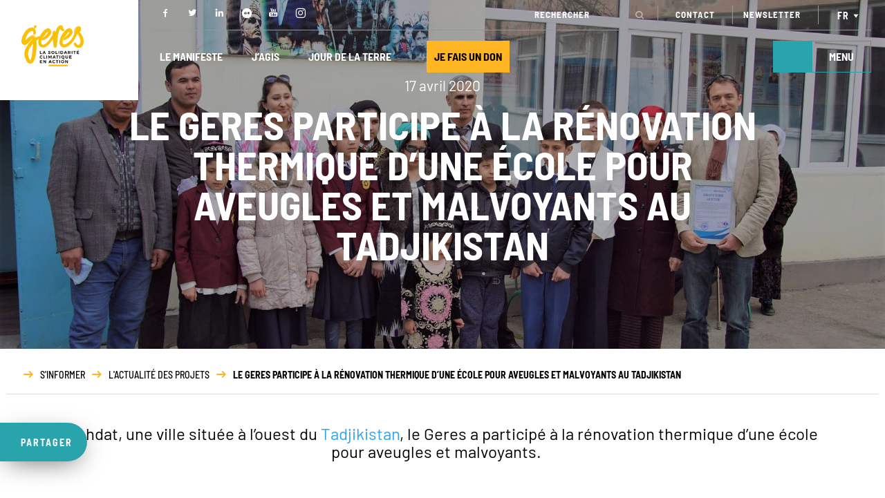

--- FILE ---
content_type: text/css; charset=utf-8
request_url: https://www.geres.eu/wp-content/plugins/divi-bastille-addons/styles/style.min.css
body_size: 1037
content:
.bastad_breadcrumb .module-title{font-weight:700;font-size:30px}.row_content_poup{-ms-flex-align:center;align-items:center;display:-ms-flexbox;display:flex}.diba_content_popup{cursor:pointer}.diba_content_popup,.diba_content_popup .et_pb_module_inner{position:relative;display:-ms-flexbox;display:flex;-ms-flex-pack:center;justify-content:center}.diba_content_popup .et_pb_module_inner,.diba_content_popup .hover-content{width:100%;-ms-flex-align:center;align-items:center}.diba_content_popup .hover-content{position:absolute;top:50%;-webkit-transform:translateY(-50%);transform:translateY(-50%);left:0;text-align:center;z-index:1;opacity:0;display:-ms-flexbox;display:flex;-ms-flex-direction:column;flex-direction:column;-ms-flex-pack:center;justify-content:center}.diba_content_popup h3{font-size:20px!important;line-height:26px!important}.diba_content_popup p{font-size:13px;line-height:15px}.diba_content_popup:hover .hover-content{opacity:1}.diba_content_popup:hover .logo{opacity:.1}.diba_content_popup .more-content{display:none}.diba_header_project{position:relative;display:-ms-flexbox;display:flex;width:100%;height:100%}.diba_header_project .header_project{min-height:481px;height:100%;width:100%;background:#888;display:-ms-flexbox;display:flex;-ms-flex-pack:center;justify-content:center;-ms-flex-align:center;align-items:center;z-index:0;-ms-flex-direction:column;flex-direction:column}.diba_header_project .et_pb_module_inner{width:100%;height:100%}.diba_header_project .header_project .image_project{position:absolute;top:0;left:0;width:100%;height:100%;background-repeat:no-repeat;background-position:50%;background-size:cover;z-index:0;background-color:#ffc756}.diba_header_project .header_project .image_project:after{content:"";position:absolute;top:0;left:0;width:100%;height:100%;background:rgba(0,0,0,.3)}.diba_header_project .header_project h1{color:#fff;text-transform:uppercase;font-size:58px;font-weight:700;z-index:0;max-width:75%;text-align:center}@media(min-width:501px) and (max-width:768px){.diba_header_project .header_project h1{font-size:46px}}@media(max-width:500px){.diba_header_project .header_project h1{font-size:37px}}.diba_header_project .header_project .category{z-index:0;background:#fff;padding:4px;padding-left:6px;padding-right:6px;margin-bottom:1rem;margin-top:6rem}.diba_header_project .header_project .category i{color:#fcbf01}.diba_header_project .header_project .category span{color:#000;font-weight:700;font-family:Barlow Semi Condensed,sans-serif;padding-left:2px}.diba_header_guide_etude{position:relative;display:-ms-flexbox;display:flex;width:100%;height:100%}.diba_header_guide_etude .et_pb_module_inner{height:100%}.diba_header_guide_etude .header_guide_etude{height:100%;min-height:481px;width:100%;background:#888;display:-ms-flexbox;display:flex;-ms-flex-pack:center;justify-content:center;-ms-flex-align:center;align-items:center;z-index:0;-ms-flex-direction:column;flex-direction:column}.diba_header_guide_etude .et_pb_module_inner{width:100%}.diba_header_guide_etude .header_guide_etude .image_guide{position:absolute;top:0;left:0;width:100%;height:100%;background-repeat:no-repeat;background-position:50%;background-size:cover;z-index:0;background-color:#ffc756}.diba_header_guide_etude .header_guide_etude .image_guide:after{content:"";position:absolute;top:0;left:0;width:100%;height:100%;background:rgba(0,0,0,.3)}.diba_header_guide_etude .header_guide_etude h1{color:#fff;text-transform:uppercase;font-size:58px;font-weight:700;z-index:0;max-width:75%;text-align:center}@media(min-width:501px) and (max-width:768px){.diba_header_guide_etude .header_guide_etude h1{font-size:46px}}@media(max-width:500px){.diba_header_guide_etude .header_guide_etude h1{font-size:37px}}.diba_header_guide_etude .header_guide_etude .category{z-index:0;background:#fff;padding:4px;padding-left:6px;padding-right:6px;margin-bottom:1rem;margin-top:6rem}.diba_header_guide_etude .header_guide_etude .category i{color:#fcbf01}.diba_header_guide_etude .header_guide_etude .category span{color:#000;font-weight:700;font-family:Barlow Semi Condensed,sans-serif;padding-left:2px;text-transform:uppercase}.diba_header_article{position:relative;display:-ms-flexbox;display:flex;width:100%;height:100%}.diba_header_article .header_article{min-height:481px;height:100%;width:100%;background:#888;display:-ms-flexbox;display:flex;-ms-flex-pack:center;justify-content:center;-ms-flex-align:center;align-items:center;z-index:0;-ms-flex-direction:column;flex-direction:column}.diba_header_article .et_pb_module_inner{width:100%;height:100%}.diba_header_article .header_article span.date{z-index:0;color:#fff;font-size:21px;font-family:Barlow;font-weight:400;margin-bottom:1rem}.diba_header_article .header_article .image_article{position:absolute;top:0;left:0;width:100%;height:100%;background-repeat:no-repeat;background-position:50%;background-size:cover;z-index:0;background-color:#ffc756}.diba_header_article .header_article .image_article:after{content:"";position:absolute;top:0;left:0;width:100%;height:100%;background:rgba(0,0,0,.3)}.diba_header_article .header_article h1{color:#fff;text-transform:uppercase;font-size:58px;font-weight:700;z-index:0;max-width:75%;text-align:center}@media(min-width:501px) and (max-width:768px){.diba_header_article .header_article h1{font-size:46px}}@media(max-width:500px){.diba_header_article .header_article h1{font-size:37px}}.diba_header_article .header_article .category{z-index:0;background:#fff;padding:4px;padding-left:6px;padding-right:6px;margin-bottom:1rem;margin-top:6rem}.diba_header_article .header_article .category i{color:#fcbf01}.diba_header_article .header_article .category span{color:#000;font-weight:700;font-family:Barlow Semi Condensed,sans-serif;padding-left:2px}.diba_header_state{position:relative}.diba_header_state,.diba_header_state .header_state{display:-ms-flexbox;display:flex;width:100%;height:100%}.diba_header_state .header_state{min-height:481px;background:#888;-ms-flex-pack:center;justify-content:center;-ms-flex-align:center;align-items:center;z-index:0;-ms-flex-direction:column;flex-direction:column}.diba_header_state .et_pb_module_inner{width:100%;height:100%}.diba_header_state .header_state span.subtitle{z-index:0;color:#fff;font-size:21px;font-family:Barlow;font-weight:400;margin-bottom:1rem}.diba_header_state .header_state .image_state{position:absolute;top:0;left:0;width:100%;height:100%;background-repeat:no-repeat;background-position:50%;background-size:cover;z-index:0;background-color:#ffc756}.diba_header_state .header_state .image_state:after{content:"";position:absolute;top:0;left:0;width:100%;height:100%;background:rgba(0,0,0,.3)}.diba_header_state .header_state h1{color:#fff;text-transform:uppercase;font-size:58px;font-weight:700;z-index:0;max-width:75%;text-align:center}@media(min-width:501px) and (max-width:768px){.diba_header_state .header_state h1{font-size:46px}}@media(max-width:500px){.diba_header_state .header_state h1{font-size:37px}}.diba_header_state .header_state .category{z-index:0;background:#fff;padding:4px;padding-left:6px;padding-right:6px;margin-bottom:1rem;margin-top:6rem}.diba_header_article .header_article .category i{color:#fcbf01}.diba_header_article .header_article .category span{color:#000;font-weight:700;font-family:Barlow Semi Condensed,sans-serif;padding-left:2px}.diba_header_offre{position:relative}.diba_header_offre,.diba_header_offre .header_offre{display:-ms-flexbox;display:flex;width:100%;height:100%}.diba_header_offre .header_offre{min-height:481px;padding:2rem;background:#888;-ms-flex-pack:center;justify-content:center;-ms-flex-align:center;align-items:center;z-index:0;-ms-flex-direction:column;flex-direction:column}.diba_header_offre .et_pb_module_inner{width:100%;height:100%}.diba_header_offre .header_offre span.date{z-index:0;color:#fff;font-size:21px;font-family:Barlow;font-weight:400;margin-bottom:1rem}.diba_header_offre .header_offre .image_offre{position:absolute;top:0;left:0;width:100%;height:100%;background-repeat:no-repeat;background-position:50%;background-size:cover;z-index:0;background-color:#ffc756}.diba_header_offre .header_offre .image_offre:after{content:"";position:absolute;top:0;left:0;width:100%;height:100%;background:rgba(0,0,0,.3)}.diba_header_offre .header_offre h1{color:#fff;text-transform:uppercase;font-size:58px;font-weight:700;z-index:0;max-width:75%;text-align:center}@media(min-width:501px) and (max-width:768px){.diba_header_offre .header_offre h1{font-size:46px}}@media(max-width:500px){.diba_header_offre .header_offre h1{font-size:37px}}.diba_header_offre .header_offre .category{z-index:0;background:#fff;padding:4px;padding-left:6px;padding-right:6px;margin-bottom:1rem;margin-top:6rem}.diba_header_offre .header_offre .category i{color:#fcbf01}.diba_header_offre .header_offre .category span{color:#000;font-weight:700;font-family:Barlow Semi Condensed,sans-serif;padding-left:2px}.diba_header_appel_offre{position:relative;display:-ms-flexbox;display:flex;width:100%;height:100%}.diba_header_appel_offre .header_appel_offre{min-height:481px;height:100%;width:100%;background:#888;display:-ms-flexbox;display:flex;-ms-flex-pack:center;justify-content:center;-ms-flex-align:center;align-items:center;z-index:0;-ms-flex-direction:column;flex-direction:column}.diba_header_appel_offre .et_pb_module_inner{width:100%;height:100%}.diba_header_appel_offre .header_appel_offre span.date{z-index:0;color:#fff;font-size:21px;font-family:Barlow;font-weight:400;margin-bottom:1rem}.diba_header_appel_offre .header_appel_offre .image_appel_offre{position:absolute;top:0;left:0;width:100%;height:100%;background-repeat:no-repeat;background-position:50%;background-size:cover;z-index:0;background-color:#ffc756}.diba_header_appel_offre .header_appel_offre .image_appel_offre:after{content:"";position:absolute;top:0;left:0;width:100%;height:100%;background:rgba(0,0,0,.3)}.diba_header_appel_offre .header_appel_offre h1{color:#fff;text-transform:uppercase;font-size:58px;font-weight:700;z-index:0;max-width:75%;text-align:center}@media(min-width:501px) and (max-width:768px){.diba_header_appel_offre .header_appel_offre h1{font-size:46px}}@media(max-width:500px){.diba_header_appel_offre .header_appel_offre h1{font-size:37px}}.diba_header_appel_offre .header_appel_offre .category{z-index:0;background:#fff;padding:4px;padding-left:6px;padding-right:6px;margin-bottom:1rem;margin-top:6rem;text-transform:uppercase}.diba_header_appel_offre .header_appel_offre .category i{color:#fcbf01}.diba_header_appel_offre .header_appel_offre .category span{color:#000;font-weight:700;font-family:Barlow Semi Condensed,sans-serif;padding-left:2px}

--- FILE ---
content_type: text/css; charset=utf-8
request_url: https://www.geres.eu/wp-content/cache/background-css/1/www.geres.eu/wp-content/et-cache/15312/et-core-unified-deferred-15312.min.css?ver=1761834103&wpr_t=1768959905
body_size: 1182
content:
.diba_header_article_0{height:505px;width:1400px;max-width:100%}.et_pb_section_1.et_pb_section,.et_pb_section_2.et_pb_section{padding-top:0px;padding-bottom:0px}.et_pb_row_1,body #page-container .et-db #et-boc .et-l .et_pb_row_1.et_pb_row,body.et_pb_pagebuilder_layout.single #page-container #et-boc .et-l .et_pb_row_1.et_pb_row,body.et_pb_pagebuilder_layout.single.et_full_width_page #page-container #et-boc .et-l .et_pb_row_1.et_pb_row,.et_pb_row_4,body #page-container .et-db #et-boc .et-l .et_pb_row_4.et_pb_row,body.et_pb_pagebuilder_layout.single #page-container #et-boc .et-l .et_pb_row_4.et_pb_row,body.et_pb_pagebuilder_layout.single.et_full_width_page #page-container #et-boc .et-l .et_pb_row_4.et_pb_row,.et_pb_row_0,body #page-container .et-db #et-boc .et-l .et_pb_row_0.et_pb_row,body.et_pb_pagebuilder_layout.single #page-container #et-boc .et-l .et_pb_row_0.et_pb_row,body.et_pb_pagebuilder_layout.single.et_full_width_page #page-container #et-boc .et-l .et_pb_row_0.et_pb_row{width:100%;max-width:1400px}.et_pb_row_1.et_pb_row{padding-top:0px!important;padding-bottom:12px!important;padding-top:0px;padding-bottom:12px}.et_pb_text_0.et_pb_text{color:#000000!important}.et_pb_text_0{line-height:1.65em;font-size:24px;line-height:1.65em;background-image:var(--wpr-bg-3d5c0186-a98e-4655-83d6-724b02d7658c);background-color:#ffffff;padding-top:44px!important;padding-right:84px!important;padding-bottom:39px!important;padding-left:65px!important}.et_pb_text_0 h1{font-size:29px}.et_pb_row_2,body #page-container .et-db #et-boc .et-l .et_pb_row_2.et_pb_row,body.et_pb_pagebuilder_layout.single #page-container #et-boc .et-l .et_pb_row_2.et_pb_row,body.et_pb_pagebuilder_layout.single.et_full_width_page #page-container #et-boc .et-l .et_pb_row_2.et_pb_row{width:100%;max-width:768px}.et_pb_text_1{padding-top:0px!important;padding-right:0px!important;padding-left:0px!important;margin-bottom:3px!important}.et_pb_image_1,.et_pb_image_0{text-align:left;margin-left:0}.et_pb_section_3{border-top-width:1px;border-top-color:rgba(92,122,153,0.25)}.et_pb_section_3.et_pb_section{padding-top:0px;padding-bottom:4px}.et_pb_row_3.et_pb_row{padding-top:48px!important;padding-right:20px!important;padding-bottom:0px!important;padding-left:20px!important;margin-bottom:0px!important;padding-top:48px;padding-right:20px;padding-bottom:0px;padding-left:20px}.et_pb_text_2.et_pb_text{color:#FFB622!important}.et_pb_text_2{line-height:0em;font-size:42px;line-height:0em;padding-bottom:14px!important;margin-top:24px!important;margin-bottom:3px!important;margin-left:0px!important;display:flex;justify-content:center}.et_pb_text_4 h1,.et_pb_text_2 h1{text-align:center}.et_pb_text_2 h2{font-size:56px;color:#000000!important;text-align:center}.et_pb_divider_0{padding-bottom:0px;margin-top:-8px!important;margin-bottom:0px!important;width:10%}.et_pb_divider_0:before{border-top-color:#ffb622;border-top-width:4px;width:auto;top:0px;right:0px;left:0px}.et_pb_dpfilterable_blog_0 .ppp_filterable_link{font-weight:700;font-size:10px;letter-spacing:1px}.et_pb_dpfilterable_blog_0 .ppp_filterable_link.active{font-size:10px}.et_pb_dpfilterable_blog_0 .entry-title,.et_pb_dpfilterable_blog_0 .entry-title a{font-weight:700!important;font-size:19px!important}.et_pb_dpfilterable_blog_0 .post-meta,.et_pb_dpfilterable_blog_0 .post-meta a{color:#568a6c!important}.et_pb_dpfilterable_blog_0 .dp-post-excerpt{font-size:16px}.et_pb_button_0_wrapper .et_pb_button_0,.et_pb_button_0_wrapper .et_pb_button_0:hover{padding-top:12px!important;padding-right:55px!important;padding-bottom:12px!important;padding-left:55px!important}body #page-container .et_pb_section .et_pb_button_0{color:#000000!important;border-color:#FCBF00;border-radius:0px;font-size:14px}body #page-container .et_pb_section .et_pb_button_0:after{font-size:1.6em}body.et_button_custom_icon #page-container .et_pb_button_0:after{font-size:14px}.et_pb_button_0,.et_pb_button_0:after{transition:all 300ms ease 0ms}.et_pb_row_5.et_pb_row{padding-right:20px!important;padding-left:20px!important;padding-right:20px;padding-left:20px}.et_pb_row_6,body #page-container .et-db #et-boc .et-l .et_pb_row_6.et_pb_row,body.et_pb_pagebuilder_layout.single #page-container #et-boc .et-l .et_pb_row_6.et_pb_row,body.et_pb_pagebuilder_layout.single.et_full_width_page #page-container #et-boc .et-l .et_pb_row_6.et_pb_row,.et_pb_row_7,body #page-container .et-db #et-boc .et-l .et_pb_row_7.et_pb_row,body.et_pb_pagebuilder_layout.single #page-container #et-boc .et-l .et_pb_row_7.et_pb_row,body.et_pb_pagebuilder_layout.single.et_full_width_page #page-container #et-boc .et-l .et_pb_row_7.et_pb_row,.et_pb_row_5,body #page-container .et-db #et-boc .et-l .et_pb_row_5.et_pb_row,body.et_pb_pagebuilder_layout.single #page-container #et-boc .et-l .et_pb_row_5.et_pb_row,body.et_pb_pagebuilder_layout.single.et_full_width_page #page-container #et-boc .et-l .et_pb_row_5.et_pb_row{width:90%;max-width:1400px}.et_pb_text_3 h1{font-size:37px;color:#ffffff!important;line-height:1.2em}.et_pb_text_3 h3{font-size:37px;color:#ffffff!important;line-height:1.2em;text-align:center}.et_pb_text_4.et_pb_text{color:#ffffff!important}.et_pb_text_4{font-size:20px;display:flex;justify-content:center}.et_pb_row_6.et_pb_row{padding-bottom:0px!important;padding-left:0px!important;margin-bottom:0px!important;padding-bottom:0px;padding-left:0px}.et_pb_text_7,.et_pb_text_6,.et_pb_text_8,.et_pb_text_5{background:white}.diba_header_article_0.et_pb_module,.et_pb_divider_0.et_pb_module{margin-left:auto!important;margin-right:auto!important}.et_pb_row_0.et_pb_row{padding-right:10px!important;padding-bottom:0px!important;padding-left:10px!important;margin-left:auto!important;margin-right:auto!important;padding-right:10px;padding-bottom:0px;padding-left:10px}.et_pb_row_2.et_pb_row{padding-top:6px!important;margin-left:auto!important;margin-right:auto!important;padding-top:6px}@media only screen and (max-width:980px){.et_pb_section_1.et_pb_section,.et_pb_section_2.et_pb_section{padding-right:20px;padding-left:20px}.et_pb_text_0{font-size:17px;padding-top:40px!important;padding-right:50px!important;padding-bottom:40px!important;padding-left:50px!important}.et_pb_text_1{padding-right:0px!important;padding-left:0px!important}.et_pb_image_0 .et_pb_image_wrap img,.et_pb_image_1 .et_pb_image_wrap img{width:auto}.et_pb_section_3{border-top-width:1px;border-top-color:rgba(92,122,153,0.25)}.et_pb_text_2 h2{font-size:47px}.et_pb_text_2{margin-top:0px!important;margin-left:0px!important}body #page-container .et_pb_section .et_pb_button_0:after{display:inline-block;opacity:0}body #page-container .et_pb_section .et_pb_button_0:hover:after{opacity:1}.et_pb_text_3 h3{font-size:31px}.et_pb_text_4{padding-right:20px!important;padding-left:20px!important}}@media only screen and (max-width:767px){.et_pb_text_0{font-size:17px;padding-right:40px!important;padding-left:40px!important}.et_pb_image_0 .et_pb_image_wrap img,.et_pb_image_1 .et_pb_image_wrap img{width:auto}.et_pb_section_3{border-top-width:1px;border-top-color:rgba(92,122,153,0.25)}.et_pb_text_2 h2{text-align:center}body #page-container .et_pb_section .et_pb_button_0:after{display:inline-block;opacity:0}body #page-container .et_pb_section .et_pb_button_0:hover:after{opacity:1}.et_pb_text_3 h3{font-size:28px}}

--- FILE ---
content_type: image/svg+xml
request_url: https://www.geres.eu/wp-content/themes/geres/images/logo-footer-geres.svg
body_size: 13265
content:
<?xml version="1.0" encoding="UTF-8"?>
<svg width="70px" height="46px" viewBox="0 0 70 46" version="1.1" xmlns="http://www.w3.org/2000/svg" xmlns:xlink="http://www.w3.org/1999/xlink">
    <!-- Generator: Sketch 55.2 (78181) - https://sketchapp.com -->
    <title>Group 39</title>
    <desc>Created with Sketch.</desc>
    <g id="Symbols" stroke="none" stroke-width="1" fill="none" fill-rule="evenodd">
        <g id="COMPONENT/FOOTER" transform="translate(-1057.000000, -756.000000)" fill="#FFFFFF">
            <g id="FOOTER" transform="translate(0.000000, 80.000000)">
                <g id="Group-45" transform="translate(0.000000, 647.000000)">
                    <g id="Group-39" transform="translate(1057.000000, 29.000000)">
                        <path d="M61.2455046,29.0810514 L63.7500262,29.0810514 L63.7500262,29.6959601 L61.9875262,29.6959601 L61.9875262,30.4101758 L63.5708764,30.4101758 L63.5708764,31.025879 L61.9875262,31.025879 L61.9875262,31.7539976 L63.8016658,31.7539976 L63.8016658,32.3693036 L61.2455046,32.3693036 L61.2455046,29.0810514 Z M62.808199,28.0097279 L63.6709779,28.0216447 L62.6930029,28.8315923 L62.1662787,28.7843222 L62.808199,28.0097279 Z M20.4425372,29.0804555 L21.1845588,29.0804555 L21.1845588,31.7208291 L22.5943205,31.7208291 L22.5943205,32.3695022 L20.4425372,32.3695022 L20.4425372,29.0804555 Z M26.1416447,32.3694228 L25.8834466,31.7302831 L24.360475,31.7302831 L24.1026741,32.3694228 L23.337216,32.3694228 L24.7648529,29.0803761 L25.5311055,29.0803761 L26.9361004,32.3694228 L26.1416447,32.3694228 Z M24.6055646,31.1336469 L25.6439182,31.1336469 L25.1267275,29.8557649 L24.6055646,31.1336469 Z M31.3220918,29.7500228 C31.1322169,29.689247 30.9705451,29.6586604 30.8358849,29.6586604 C30.7071831,29.6586604 30.6054927,29.6820969 30.5300194,29.7289697 C30.4553406,29.7754454 30.417604,29.8449603 30.417604,29.9355282 C30.417604,30.0515188 30.4716269,30.1401006 30.5792757,30.2004792 C30.6881161,30.2616523 30.8545546,30.325606 31.08018,30.3915458 C31.3054082,30.4574856 31.4913109,30.522631 31.6366962,30.5885708 C31.7824789,30.6541134 31.9072084,30.7534204 32.0104877,30.8845056 C32.1137669,31.015988 32.1650093,31.1899738 32.1650093,31.406463 C32.1650093,31.6169937 32.1097946,31.7973352 31.9985708,31.9490762 C31.887347,32.1016117 31.7348115,32.2160134 31.5401699,32.2942672 C31.3463227,32.3721239 31.1250668,32.4122439 30.8775938,32.4122439 C30.6114511,32.4122439 30.3500752,32.3649738 30.0930688,32.2708308 C29.8368568,32.1766878 29.6144092,32.0491777 29.4261232,31.885917 L29.722058,31.2797473 C29.8884965,31.4295022 30.0791658,31.5506567 30.295655,31.6408274 C30.511747,31.7325871 30.708772,31.7774738 30.8871273,31.7774738 C31.0408545,31.7774738 31.1608173,31.7492706 31.2466185,31.692467 C31.3324197,31.6368551 31.3761148,31.5554234 31.3761148,31.4485691 C31.3761148,31.3639596 31.3471171,31.2940475 31.2891219,31.2396273 C31.2311266,31.1844126 31.1572422,31.1403203 31.067866,31.1057615 C30.9788869,31.0719971 30.8561435,31.0322743 30.6996357,30.9885793 C30.4740103,30.9258173 30.2896966,30.8622608 30.1478862,30.8002933 C30.0048842,30.7375313 29.8817436,30.6421966 29.7784643,30.513892 C29.6751851,30.3851902 29.6231482,30.2143822 29.6231482,30.0014681 C29.6231482,29.8040458 29.6763768,29.6316489 29.7828338,29.4822912 C29.8896881,29.3333308 30.0382514,29.2193264 30.229318,29.1390864 C30.4203846,29.0592436 30.6432294,29.019918 30.8966608,29.019918 C31.1222862,29.019918 31.3447338,29.0520935 31.5640035,29.1180333 C31.7836706,29.1835759 31.9775177,29.2713633 32.1467368,29.3809981 L31.8599383,29.9959069 C31.6907192,29.8934221 31.5115695,29.8111959 31.3220918,29.7500228 Z M35.7738641,29.2493966 C36.0427874,29.3967681 36.2553043,29.5989571 36.4106204,29.8579496 C36.5655392,30.1173394 36.6433959,30.4037407 36.6433959,30.7203313 C36.6433959,31.0369219 36.5655392,31.3249121 36.4106204,31.5850963 C36.2553043,31.8444861 36.0427874,32.0490585 35.7738641,32.1976217 C35.5041464,32.3473766 35.205431,32.4208638 34.8769236,32.4208638 C34.5476217,32.4208638 34.2481119,32.3473766 33.9787914,32.1976217 C33.7094709,32.0490585 33.4977485,31.8460751 33.3416379,31.5870825 C33.1875135,31.3280899 33.1096569,31.0397025 33.1096569,30.7203313 C33.1096569,30.4037407 33.1875135,30.1173394 33.3416379,29.8579496 C33.4977485,29.5989571 33.7086765,29.3967681 33.9768053,29.2493966 C34.2441396,29.1028195 34.5444439,29.0289351 34.8769236,29.0289351 C35.205431,29.0289351 35.5041464,29.1028195 35.7738641,29.2493966 Z M34.3784026,29.8158435 C34.2211004,29.9076031 34.0979598,30.0339216 34.0069946,30.1936072 C33.9160294,30.3544844 33.8707454,30.5292647 33.8707454,30.7203313 C33.8707454,30.9141785 33.9168239,31.0921366 34.009378,31.2514249 C34.101932,31.4107133 34.2258671,31.5382235 34.380786,31.6319692 C34.5361021,31.725715 34.7041295,31.7733824 34.8852654,31.7733824 C35.0671957,31.7733824 35.2344287,31.7269067 35.3861697,31.6351471 C35.538308,31.5417985 35.658668,31.4150828 35.7480443,31.2538083 C35.8370233,31.0925338 35.8815128,30.9141785 35.8815128,30.7203313 C35.8815128,30.5292647 35.8370233,30.3544844 35.7480443,30.1936072 C35.658668,30.0339216 35.538308,29.9076031 35.3861697,29.8158435 C35.2344287,29.7232894 35.0671957,29.677211 34.8852654,29.677211 C34.7041295,29.677211 34.5345132,29.7232894 34.3784026,29.8158435 Z M37.7900338,29.0804555 L38.5320554,29.0804555 L38.5320554,31.7208291 L39.9418171,31.7208291 L39.9418171,32.3695022 L37.7900338,32.3695022 L37.7900338,29.0804555 Z M41.0415822,32.370098 L41.0415822,29.0810514 L41.7843982,29.0810514 L41.7843982,32.370098 L41.0415822,32.370098 Z M45.4622912,29.2893577 C45.7256533,29.4291819 45.9302257,29.6230291 46.0756111,29.8716937 C46.2213937,30.1211528 46.2940864,30.405568 46.2940864,30.7249391 C46.2940864,31.0447076 46.2198048,31.3291227 46.0708443,31.5769929 C45.9222811,31.8268492 45.7141337,32.0206964 45.4483883,32.1609178 C45.1818484,32.2999476 44.8779691,32.3694625 44.5367503,32.3694625 L43.1694921,32.3694625 L43.1694921,29.0804158 L44.5645563,29.0804158 C44.9002138,29.0804158 45.1989292,29.1507252 45.4622912,29.2893577 Z M45.0745969,31.6147295 C45.2207767,31.53012 45.3339866,31.40976 45.4154184,31.25643 C45.4964528,31.1023056 45.5377645,30.9279226 45.5377645,30.7293087 C45.5377645,30.5330781 45.4944667,30.3559145 45.4082683,30.1986122 C45.3220698,30.0425017 45.2048876,29.92095 45.0563244,29.8347515 C44.9073639,29.7485531 44.7389393,29.7052552 44.5510505,29.7052552 L43.9123081,29.7052552 L43.9123081,31.7446231 L44.5840205,31.7446231 C44.7655536,31.7446231 44.9288142,31.7021197 45.0745969,31.6147295 Z M49.7807936,32.3694228 L49.5225955,31.7302831 L47.9996239,31.7302831 L47.7414258,32.3694228 L46.9755705,32.3694228 L48.4047963,29.0803761 L49.1698572,29.0803761 L50.5748521,32.3694228 L49.7807936,32.3694228 Z M48.2447135,31.1336469 L49.2826699,31.1336469 L48.7654792,29.8557649 L48.2447135,31.1336469 Z M53.5957699,32.3694228 L53.074607,31.4291844 L53.0039004,31.4291844 L52.3178879,31.4291844 L52.3178879,32.3694228 L51.5754691,32.3694228 L51.5754691,29.0803761 L53.0039004,29.0803761 C53.4329065,29.0803761 53.764989,29.1804775 53.9997507,29.378297 C54.2349096,29.5784998 54.352489,29.8597372 54.352489,30.222009 C54.352489,30.4758376 54.2996577,30.692724 54.1947896,30.8734626 C54.0903186,31.0534069 53.9377831,31.1900532 53.7371831,31.2841962 L54.4374958,32.3694228 L53.5957699,32.3694228 Z M52.3178879,30.8099062 L53.0039004,30.8099062 C53.2108562,30.8099062 53.3701445,30.7618416 53.4809711,30.6661097 C53.5917977,30.570775 53.648204,30.4309508 53.648204,30.2458426 C53.648204,30.0639123 53.5917977,29.9272659 53.4809711,29.835109 C53.3701445,29.7421577 53.2108562,29.695682 53.0039004,29.695682 L52.3178879,29.695682 L52.3178879,30.8099062 Z M55.6353364,32.370098 L55.6353364,29.0810514 L56.3777552,29.0810514 L56.3777552,32.370098 L55.6353364,32.370098 Z M57.4394261,29.0804555 L60.1882429,29.0804555 L60.1882429,29.7108562 L59.182462,29.7108562 L59.182462,32.3695022 L58.4404403,32.3695022 L58.4404403,29.7108562 L57.4394261,29.7108562 L57.4394261,29.0804555 Z M22.4275245,34.8449468 C22.2753862,34.7682818 22.1224535,34.7305451 21.9691236,34.7305451 C21.7844126,34.7305451 21.6151935,34.7758291 21.4614664,34.8667943 C21.3081364,34.9577595 21.1873791,35.0812973 21.099989,35.2382023 C21.0122017,35.3947101 20.9685066,35.5686959 20.9685066,35.7589681 C20.9685066,35.9504319 21.0122017,36.1252121 21.099989,36.2833088 C21.1873791,36.4418027 21.3081364,36.5669295 21.4614664,36.6590864 C21.6151935,36.7512432 21.7844126,36.7981161 21.9691236,36.7981161 C22.1164951,36.7981161 22.2654555,36.7631601 22.417991,36.6920563 C22.5697321,36.6213497 22.7051868,36.5268095 22.8243551,36.4076411 L23.2609086,36.8819312 C23.0857311,37.0642588 22.8795698,37.2084525 22.6440137,37.3145123 C22.4068687,37.4209694 22.1693264,37.4745952 21.9313869,37.4745952 C21.6088379,37.4745952 21.316081,37.3995191 21.0535134,37.2513531 C20.7897541,37.1031871 20.5827983,36.8986148 20.4326462,36.6380333 C20.2828913,36.3778491 20.207418,36.0882699 20.207418,35.769296 C20.207418,35.4527054 20.284083,35.1659069 20.4378102,34.9092977 C20.5907429,34.6522912 20.8020681,34.449705 21.0694025,34.3035252 C21.337134,34.1557564 21.6342605,34.081872 21.9595901,34.081872 C22.1979268,34.081872 22.4326885,34.1319228 22.6646695,34.230038 C22.8966506,34.3289478 23.0944701,34.4624163 23.2569363,34.6320326 L22.8243551,35.162729 C22.7115424,35.0280688 22.5792656,34.922009 22.4275245,34.8449468 Z M24.3609119,34.1332733 L25.1033308,34.1332733 L25.1033308,36.7748386 L26.5126952,36.7748386 L26.5126952,37.4231144 L24.3609119,37.4231144 L24.3609119,34.1332733 Z M27.6125,37.4232336 L27.6125,34.1333925 L28.3549189,34.1333925 L28.3549189,37.4232336 L27.6125,37.4232336 Z M29.7405688,34.1332733 L30.5675972,34.1332733 L31.5920478,36.1539714 L32.606965,34.1332733 L33.4292267,34.1332733 L33.4292267,37.4231144 L32.7622811,37.4231144 L32.7622811,35.2002273 L31.8268095,37.0886486 L31.3477527,37.0886486 L30.4079116,35.2002273 L30.4079116,37.4231144 L29.7405688,37.4231144 L29.7405688,34.1332733 Z M37.24464,37.4232336 L36.9864419,36.7836968 L35.4642647,36.7836968 L35.2052721,37.4232336 L34.4394168,37.4232336 L35.8682454,34.1333925 L36.6333063,34.1333925 L38.0386984,37.4232336 L37.24464,37.4232336 Z M35.7081626,36.1866633 L36.7465162,36.1866633 L36.2297228,34.9091785 L35.7081626,36.1866633 Z M38.3721315,34.1332733 L41.1209483,34.1332733 L41.1209483,34.7636739 L40.1155646,34.7636739 L40.1155646,37.4231144 L39.3731457,37.4231144 L39.3731457,34.7636739 L38.3721315,34.7636739 L38.3721315,34.1332733 Z M42.178051,37.4232336 L42.178051,34.1333925 L42.9204699,34.1333925 L42.9204699,37.4232336 L42.178051,37.4232336 Z M47.7789241,37.8220106 C47.6537973,37.9356178 47.5076175,38.0234052 47.3395901,38.0877561 C47.1727544,38.1513125 47.0083021,38.1838852 46.8486165,38.1838852 C46.6297439,38.1838852 46.4299383,38.1219177 46.2495969,37.9983798 C46.0696526,37.8740475 45.9198977,37.6996645 45.8011266,37.4744363 C45.4753998,37.4680806 45.1806567,37.390224 44.9172946,37.2396746 C44.654727,37.088728 44.4477713,36.8857446 44.2976192,36.6283409 C44.1466726,36.3725262 44.0715965,36.0869194 44.0715965,35.7735066 C44.0715965,35.4577104 44.1490559,35.1697203 44.304372,34.9115221 C44.4596881,34.6529268 44.6710134,34.4503406 44.9391422,34.3033663 C45.2064765,34.156392 45.5067808,34.0817132 45.8388633,34.0817132 C46.1673707,34.0817132 46.466086,34.156392 46.736201,34.3033663 C47.0055215,34.4503406 47.2172439,34.6529268 47.37256,34.9115221 C47.5278761,35.1697203 47.6053355,35.4577104 47.6053355,35.7735066 C47.6053355,36.1369701 47.5044397,36.4622997 47.3022507,36.7479065 C47.1004589,37.0351023 46.8315357,37.2396746 46.4962754,37.362418 C46.6372912,37.5185286 46.7822794,37.5967825 46.9336232,37.5967825 C47.0114799,37.5967825 47.1008562,37.5737432 47.2009576,37.5288565 C47.301059,37.4827781 47.4047355,37.4196188 47.5111925,37.3377899 L47.7789241,37.8220106 Z M44.9713176,36.304203 C45.0638717,36.4642858 45.1878068,36.5906043 45.3427257,36.6851445 C45.4980418,36.7792875 45.6664664,36.8261604 45.8479995,36.8261604 C46.0299299,36.8261604 46.1959711,36.7792875 46.3485066,36.6875279 C46.5002476,36.595371 46.6206077,36.4682581 46.7103812,36.3065864 C46.7997574,36.1453119 46.844247,35.967751 46.844247,35.7735066 C46.844247,35.5820428 46.7997574,35.4068653 46.7103812,35.2479741 C46.6206077,35.0878913 46.5002476,34.9611756 46.3485066,34.869416 C46.1959711,34.7764647 46.0299299,34.7307835 45.8479995,34.7307835 C45.6664664,34.7307835 45.4964528,34.7764647 45.3403423,34.869416 C45.1834373,34.9611756 45.0598994,35.0878913 44.9693315,35.2479741 C44.8787635,35.4068653 44.8326851,35.5820428 44.8326851,35.7735066 C44.8326851,35.967751 44.8791608,36.1449146 44.9713176,36.304203 Z M49.6653989,36.6213895 C49.7988675,36.7576386 49.9768256,36.826359 50.1988759,36.826359 C50.4149679,36.826359 50.5873648,36.7592275 50.7160666,36.6237728 C50.843974,36.4887153 50.9083249,36.3032099 50.9083249,36.0652705 L50.9083249,34.1335514 L51.651141,34.1335514 L51.651141,36.0652705 C51.651141,36.3532606 51.591954,36.6023225 51.4747718,36.8144422 C51.3571924,37.0261646 51.1887677,37.1886308 50.9691007,37.3034297 C50.7502282,37.4178313 50.4916329,37.4746349 50.1941092,37.4746349 C49.89738,37.4746349 49.6367985,37.4178313 49.4139537,37.3034297 C49.1919033,37.1886308 49.0206981,37.0261646 48.9023242,36.8144422 C48.7831558,36.6023225 48.7235717,36.3532606 48.7235717,36.0652705 L48.7235717,34.1335514 L49.4663878,34.1335514 L49.4663878,36.0652705 C49.4663878,36.3000321 49.5323276,36.4855375 49.6653989,36.6213895 Z M52.9760548,34.1332733 L55.4801792,34.1332733 L55.4801792,34.7493737 L53.7180764,34.7493737 L53.7180764,35.4635894 L55.3018239,35.4635894 L55.3018239,36.0788954 L53.7180764,36.0788954 L53.7180764,36.8066168 L55.532216,36.8066168 L55.532216,37.4231144 L52.9760548,37.4231144 L52.9760548,34.1332733 Z M20.4425372,39.1868856 L22.9466616,39.1868856 L22.9466616,39.8025887 L21.1845588,39.8025887 L21.1845588,40.5172017 L22.7679091,40.5172017 L22.7679091,41.1317132 L21.1845588,41.1317132 L21.1845588,41.8606263 L22.9986984,41.8606263 L22.9986984,42.4767267 L20.4425372,42.4767267 L20.4425372,39.1868856 Z M26.5130925,39.1868856 L27.2177747,39.1868856 L27.2177747,42.4767267 L26.5408984,42.4767267 L24.9484119,40.3614883 L24.9484119,42.4767267 L24.2385658,42.4767267 L24.2385658,39.1868856 L24.915442,39.1868856 L26.5130925,41.3104657 L26.5130925,39.1868856 Z M32.7855189,42.4766472 L32.5277181,41.8363159 L31.0047465,41.8363159 L30.7465483,42.4766472 L29.9810903,42.4766472 L31.4091244,39.1868061 L32.1749797,39.1868061 L33.5799746,42.4766472 L32.7855189,42.4766472 Z M31.2494388,41.2408714 L32.2877924,41.2408714 L31.770999,39.9621949 L31.2494388,41.2408714 Z M36.4765602,39.8983207 C36.3248191,39.8220529 36.1718864,39.7835218 36.0185565,39.7835218 C35.8338455,39.7835218 35.6650237,39.829203 35.5112965,39.9201682 C35.3571721,40.0107361 35.236812,40.134274 35.1490247,40.291179 C35.0612373,40.448084 35.0175423,40.6216726 35.0175423,40.8131364 C35.0175423,41.0038058 35.0612373,41.1789833 35.1490247,41.33708 C35.236812,41.4947794 35.3571721,41.6203034 35.5112965,41.712063 C35.6650237,41.8054116 35.8338455,41.8510928 36.0185565,41.8510928 C36.1655308,41.8510928 36.3148884,41.8161367 36.4670267,41.745033 C36.619165,41.6751209 36.7546197,41.5797862 36.873788,41.461015 L37.3103414,41.9357023 C37.135164,42.1172355 36.9290027,42.2614292 36.6926521,42.3678862 C36.4559043,42.4739461 36.2187593,42.5271746 35.9808198,42.5271746 C35.6578736,42.5271746 35.3655139,42.4536875 35.1021518,42.3043298 C34.8387897,42.1561638 34.631834,41.9515914 34.4820791,41.6918044 C34.3315297,41.431223 34.2564537,41.1412466 34.2564537,40.8222727 C34.2564537,40.5052848 34.3331187,40.2188835 34.4868458,39.9622743 C34.6397786,39.7056651 34.8507066,39.5034762 35.1184381,39.3557074 C35.3861697,39.2091303 35.6828989,39.1352459 36.0094202,39.1352459 C36.2473597,39.1352459 36.4825186,39.1845022 36.7137052,39.2838092 C36.9460835,39.3823217 37.1431085,39.5165847 37.3059719,39.6854065 L36.873788,40.2165002 C36.7605781,40.0810455 36.6283012,39.9753829 36.4765602,39.8983207 Z M38.086048,39.1868856 L40.8340703,39.1868856 L40.8340703,39.8164917 L39.8290838,39.8164917 L39.8290838,42.4767267 L39.086665,42.4767267 L39.086665,39.8164917 L38.086048,39.8164917 L38.086048,39.1868856 Z M41.8916498,42.4763692 L41.8916498,39.1873225 L42.6340686,39.1873225 L42.6340686,42.4763692 L41.8916498,42.4763692 Z M46.4499189,39.3558266 C46.7188421,39.5035953 46.931359,39.7065788 47.0862779,39.9647769 C47.2407995,40.222975 47.3186562,40.5109652 47.3186562,40.8275558 C47.3186562,41.1437492 47.2407995,41.4317394 47.0862779,41.6907319 C46.931359,41.9517106 46.7188421,42.1558857 46.4499189,42.3040517 C46.1798039,42.4534094 45.8810886,42.5272938 45.5517867,42.5272938 C45.2232792,42.5272938 44.9241667,42.4534094 44.6540517,42.3040517 C44.3855257,42.1558857 44.1730088,41.9521078 44.0180899,41.694307 C43.8631711,41.4353144 43.7853144,41.1461325 43.7853144,40.8275558 C43.7853144,40.5109652 43.8631711,40.222975 44.0180899,39.9647769 C44.1730088,39.7065788 44.384334,39.5035953 44.65286,39.3558266 C44.9201944,39.208455 45.2204986,39.1353651 45.5517867,39.1353651 C45.8810886,39.1353651 46.1798039,39.208455 46.4499189,39.3558266 Z M45.0540602,39.9218763 C44.8971552,40.0148276 44.7736173,40.1407488 44.6826521,40.3004344 C44.5920842,40.4609145 44.5468002,40.6352975 44.5468002,40.8275558 C44.5468002,41.0206085 44.5924814,41.1985666 44.6854327,41.3582522 C44.7775896,41.5171433 44.9015247,41.6446535 45.0564435,41.7383993 C45.2113624,41.832145 45.3793898,41.8794151 45.5617174,41.8794151 C45.7428533,41.8794151 45.909689,41.8329395 46.0618272,41.7411799 C46.2135683,41.6482285 46.3343256,41.5215128 46.4237018,41.3598411 C46.5126809,41.1989638 46.5575676,41.0206085 46.5575676,40.8275558 C46.5575676,40.6352975 46.5126809,40.4609145 46.4237018,40.3004344 C46.3343256,40.1407488 46.2135683,40.0148276 46.0618272,39.9218763 C45.909689,39.8301166 45.7428533,39.783641 45.5617174,39.783641 C45.3793898,39.783641 45.210568,39.8301166 45.0540602,39.9218763 Z M50.7393442,39.1868856 L51.4440264,39.1868856 L51.4440264,42.4767267 L50.7671501,42.4767267 L49.1746636,40.3614883 L49.1746636,42.4767267 L48.4652147,42.4767267 L48.4652147,39.1868856 L49.1416937,39.1868856 L50.7393442,41.3104657 L50.7393442,39.1868856 Z" id="Combined-Shape"></path>
                        <g id="Group-38" transform="translate(0.000000, 0.313810)">
                            <polygon id="Fill-35" points="29.9867309 45.6812035 51.4219405 45.6812035 51.4219405 43.9381677 29.9867309 43.9381677"></polygon>
                            <path d="M46.0587289,2.26781356 C45.8394591,0.803234449 45.0144168,0.378200642 44.1492546,0.468371366 C43.2844895,0.558542089 41.3201978,2.1073335 41.3201978,2.1073335 C41.3201978,2.1073335 42.2866531,0.842560007 43.5772465,0.376214503 L43.6483502,0.0834575727 C41.9120673,0.644740534 40.5305088,1.97664554 39.4762661,3.93140382 C39.2649408,4.36199882 39.082216,4.78504648 38.9276944,5.20134128 C38.4351318,6.47803161 38.0549848,7.69791836 37.7884449,8.86298766 C37.7598445,8.73825811 37.6275676,7.31737407 37.5560666,7.01111139 C37.4726487,6.65400355 36.9359939,6.60037779 36.5427383,6.64208671 C36.1482911,6.68339841 35.9043932,6.69571247 35.4265281,7.28162356 C34.8723952,7.89017664 34.6086359,9.19507015 34.6376335,10.9857733 C33.996905,11.9136976 29.2444709,21.0697997 24.2731643,22.1347676 C23.3317343,22.3361621 22.389907,21.5802375 22.1829513,20.1017554 C22.0999307,18.4929826 22.3875237,16.8595816 23.0461275,15.2019498 C23.7047312,13.544318 24.4507252,12.2445884 25.2829175,11.300775 C24.4507252,12.2990086 23.1585429,15.6539951 23.1585429,15.6539951 C23.0616193,15.9447659 22.820502,16.7638497 22.7859432,16.8929488 C22.7207978,17.1324772 22.8062018,17.2794515 22.9392732,17.3422135 C23.0723445,17.4053727 23.1466261,17.3986198 23.1466261,17.3986198 C23.7154564,17.4264258 24.5337458,17.0121171 25.8235446,16.3666219 C27.1141379,15.7219211 28.4174425,14.8480198 29.7354446,13.7453152 C31.0530494,12.6430079 32.040955,11.4187517 32.7003533,10.0729437 C33.3589571,8.72793019 33.3486291,7.36861646 32.6689723,5.99539976 C31.795071,4.45574459 30.6891886,3.77290991 29.3501335,3.94610125 C28.0114757,4.12008705 26.627931,4.87164216 25.1994997,6.20354716 C24.1170538,7.21250592 23.1200118,8.39425879 22.2083739,9.74602519 C22.2083739,9.74602519 21.3559229,11.0092098 20.6850051,12.3784542 C20.3561004,12.4960336 19.5096078,12.8038852 18.8724544,13.082342 C18.0660818,13.4346831 16.9772803,14.1433376 16.9772803,14.1433376 L16.8608925,13.9566405 C16.8608925,13.9566405 17.8082809,13.2988311 18.4025338,13.0013075 C19.4110953,12.4960336 20.0069371,12.2652443 20.0069371,12.2652443 L20.116572,12.0455772 C18.1641971,12.5337703 15.9818272,13.8867284 15.7697076,13.9979522 C15.0054412,12.1877848 14.2618306,11.5387145 13.1388675,11.4135877 C12.0151099,11.288461 10.8639435,11.6241185 9.68656018,12.4201631 C8.50798513,13.2158105 7.45850913,14.1048065 6.53892664,15.0879454 C6.50675118,15.1352155 5.06719743,16.656201 4.84157201,16.8901682 C4.61515213,17.1237382 4.47890297,17.2492622 4.43203009,17.2647541 C4.40064909,17.2647541 4.3851572,17.229798 4.3851572,17.1594887 C4.3851572,17.0895766 4.4165382,16.7026766 4.43203009,16.6093281 C4.44752197,16.5159795 4.47890297,16.3984001 4.47890297,16.3984001 C4.74425118,14.9167402 5.2507167,13.4144244 6.00028567,11.893439 C6.74906018,10.3720563 7.70915991,9.12793864 8.87859872,8.15989435 C12.0151099,5.92906271 13.4991531,6.30086799 13.0848445,9.98674527 C13.0343966,10.5237973 13.3815737,10.7454505 13.7557623,10.9162585 C14.3015534,11.1355282 14.9923327,10.9464478 15.3899577,10.291419 C15.7883773,9.63599307 15.9707049,9.2057953 16.0171805,8.15989435 C16.0636562,7.11518509 15.8336613,6.11218475 15.3267985,5.15327671 C15.0737644,4.67421991 14.72619,4.2662669 14.2848698,3.92941768 C14.3063201,3.9453068 14.326976,3.96357928 14.3508097,3.9766878 C15.0388083,4.34531525 16.3810412,3.18024594 16.7500659,2.49264452 C17.1190906,1.80464588 16.8604953,0.948619844 16.1728938,0.579595166 C15.4852924,0.210967715 14.6284719,0.469165822 14.2594473,1.15716447 C13.9142563,1.80107082 13.6926031,3.38879057 14.2308469,3.89009212 C13.7978685,3.5703237 13.2786917,3.31609787 12.6705358,3.12860632 C9.70562711,2.72303668 7.05293949,3.93974561 4.71287018,6.77952755 C2.37200642,9.6193095 0.878429682,12.6775668 0.230948276,15.9542994 C-0.41653313,19.2302375 0.297285328,21.305753 2.37200642,22.1792571 C3.66736646,22.5542402 4.90036173,22.288892 6.07019777,21.3840069 C7.24082826,20.4787246 8.28553753,19.480491 9.20670892,18.3881144 C9.56540568,17.9980367 10.3447667,17.2059643 10.5175609,17.0423065 C10.6887661,16.8790458 10.8802299,16.6994988 11.0907606,16.5040627 C11.3016886,16.3098183 11.4959331,16.1370242 11.6758773,15.9892554 C11.855027,15.8406922 11.9686342,15.7592605 12.0151099,15.7437686 C12.0460936,15.7437686 12.2022042,16.0790289 12.2022042,16.094918 C8.7228854,19.2771104 6.09323698,22.9554403 4.31484787,27.1291134 C2.53606153,31.3031837 2.97261494,35.613106 5.6256998,40.0608663 C6.12461799,40.8402273 6.71847363,41.5615931 7.49624577,42.2607142 C8.69507945,43.3387906 12.7102586,44.3322574 14.9168594,37.5094718 C16.0259195,34.0794092 16.5323851,30.320442 16.7655578,26.3342605 C16.9999222,22.3468873 16.9836359,19.5523893 16.7027958,17.5404302 C17.0432201,17.1865002 18.3083908,16.131463 19.4416819,15.4275752 C19.2911325,15.9137821 19.1048327,16.4897625 18.99917,16.9600803 C18.5554665,18.9430418 18.6531846,20.6809136 19.2911325,22.1717098 C19.9286832,23.6629031 21.1406254,24.6949011 23.2348107,25.1390019 C24.8781423,25.3793247 26.3717191,24.9252933 27.7171298,24.1276597 C29.0621433,23.329629 30.2828245,22.2587027 31.3791734,20.9128947 C32.4743306,19.5674839 33.4244997,18.1565306 34.2296805,16.6792402 C34.5001927,16.1819109 34.750049,15.7028541 34.9832218,15.2392892 C35.0563117,16.0865762 35.1194709,16.9426023 35.1723022,17.8093534 C35.2843205,19.9178389 35.4813455,21.9154978 35.7625828,23.8015357 C35.9175017,24.5089985 36.3111545,24.9948081 36.9443357,25.257773 C37.5767224,25.5215323 38.1888506,25.4313616 38.7795284,24.9872608 C39.1310751,24.6960928 39.3495504,24.3223014 39.4337627,23.8646949 C39.5183722,23.4062939 39.5604784,22.9625904 39.5604784,22.5327899 C39.5604784,22.365557 39.5672312,22.2062686 39.5815314,22.0541303 C39.7221501,19.557156 40.0164959,16.9084407 40.3728093,14.0956702 C41.0476995,8.76884466 42.5404817,5.51634297 42.6457471,5.25615872 C42.8217191,4.82397481 43.4481474,4.66786427 43.7047566,5.2215999 C43.9462711,5.74117394 44.6807454,6.95232167 46.6509956,7.21131423 C46.7296467,7.22164216 46.8222008,7.23197008 46.9989672,7.11756846 C47.1518999,7.01865872 47.9689976,6.12052654 47.9568213,6.06491464 C47.9568213,6.06491464 46.3300355,4.08076149 46.0587289,2.26781356 L46.0587289,2.26781356 Z M29.7433891,7.62204784 C30.0432961,7.80715602 29.8967191,8.31838827 29.3040551,9.15415568 C28.7109939,9.98992309 27.9332218,10.9150668 26.9679581,11.9291895 C26.0034888,12.9437094 25.121643,13.8152273 24.3212289,14.5437432 C25.264645,12.6438024 26.2680426,10.9937179 27.3326133,9.59269523 C28.3963895,8.19365872 29.2003786,7.53624662 29.7433891,7.62204784 L29.7433891,7.62204784 Z M12.6002265,24.7187348 C12.4437187,26.6147033 12.2292157,28.6902189 11.9559229,30.9456787 C11.6830274,33.1991523 11.3708063,35.1300769 11.0204513,36.7364664 C10.6693019,38.3436503 10.4444709,38.9561756 9.94316937,38.9653601 C9.73859703,38.9688869 9.55348884,38.7734508 9.31157708,38.4461351 C9.07006254,38.1176276 8.84403989,37.7700532 8.6331119,37.4042064 C8.42218391,37.0371678 8.26964841,36.7519582 8.17669709,36.5497693 C6.95959094,33.6011469 6.90874577,30.8153879 8.0241616,28.1948758 C9.13997465,25.5735691 10.7435835,23.2025161 12.8333993,21.0793332 C12.8333993,21.6100296 12.7559398,22.8235607 12.6002265,24.7187348 L12.6002265,24.7187348 Z M15.102762,14.363799 C14.3337289,13.0414275 13.4153381,12.4749806 12.4167072,12.5047727 C11.3314807,12.5369481 10.2820047,12.8817419 9.19717546,13.7036063 C8.11194895,14.5250735 7.15502705,15.3588548 6.32561528,16.2037585 C7.10696247,15.3425685 8.04878972,14.4730367 9.14950811,13.5955603 C10.2502265,12.7184812 11.3664368,12.2517385 12.4993306,12.1961266 C13.5925017,12.1421036 14.5144675,12.7141117 15.3696991,14.2128524 L15.102762,14.363799 Z" id="Fill-36"></path>
                            <path d="M67.1408824,11.1778727 C67.1408824,11.1778727 65.564285,8.88427907 64.6895892,8.1688717 C65.4987424,7.3760049 66.1148428,6.52673174 66.3154429,5.61747718 C66.5482184,4.56363168 66.4508976,3.62259888 66.0250693,2.79676217 C65.5988438,1.96973377 64.8377552,1.50418272 63.7414064,1.40010903 C62.6001707,1.36912525 61.5741312,1.76833925 60.6609043,2.59854547 C59.7488692,3.42914892 59.1264131,4.42182133 58.7923445,5.57735717 C58.4598648,6.732893 58.2846873,8.23322262 58.6429868,8.64713404 C58.9611663,9.01456981 59.2864959,8.82866717 58.8721873,9.89760734 C56.2266498,16.7215847 52.4104817,20.1488666 48.8743594,21.5471087 C48.0636173,21.8676716 45.9738016,21.765584 45.8919726,19.9867977 C45.808952,18.3784221 46.096545,16.7446239 46.7551487,15.0869921 C47.4137525,13.4293602 48.1601437,12.1296307 48.992336,11.1858173 C48.1601437,12.1848453 46.8282387,15.5553237 46.8282387,15.5553237 C46.7309178,15.8464917 46.6351859,16.1305096 46.5660683,16.4216777 C46.5327011,16.5456127 46.3972465,16.9758105 46.4858283,17.0977595 C46.5744101,17.2197084 46.7150287,17.1990526 46.7150287,17.1990526 C47.283859,17.2268585 48.2427671,16.8971594 49.5325659,16.2520614 C50.822762,15.6069633 52.1264638,14.733062 53.4444659,13.6303575 C54.7616734,12.5284474 55.7499763,11.3037939 56.4093746,9.9583832 C57.0683756,8.6137669 57.0576504,7.25365872 56.3783908,5.88044202 C55.5044895,4.34078685 54.3978127,3.65795216 53.0595521,3.83114351 C51.7208942,4.00512931 50.3373496,4.75708164 48.9089182,6.08898665 C47.4800896,7.42009719 46.2002214,9.04992309 45.0701082,10.9780671 C43.9399949,12.9062111 43.1526893,14.8617639 42.7085886,16.8451225 C42.2648851,18.8284812 42.2692546,20.5885979 42.9068053,22.0789968 C43.5447532,23.5705874 44.6192546,24.6284052 46.7134398,25.0725059 C48.4088083,25.3116371 50.0882877,24.8222524 51.4261511,24.012702 C53.3507201,22.8480299 58.7367326,19.0191506 61.8355071,10.3123132 L61.9820842,10.4342622 C64.016288,12.1697507 65.99488,15.9632767 65.7505849,19.1073352 C65.6564419,20.3248386 65.0895977,21.4688548 64.025027,22.1751259 C62.7177502,23.0418771 61.694094,21.4450211 61.0764047,20.5846256 C59.752047,18.7383105 57.3404767,20.3836283 58.2922346,21.8148403 C59.0064503,22.8897388 59.5391329,23.8442774 60.6342901,24.6081466 C61.7501031,25.3863159 63.1086224,25.6909897 64.460786,25.5626851 C66.869973,25.3342791 68.4124087,23.299678 68.9856085,21.1463058 C69.8313066,17.9672912 69.1365551,13.976343 67.1408824,11.1778727 M53.526692,7.48325642 C53.8262018,7.66876183 53.680022,8.17959686 53.0869608,9.01536427 C52.4938996,9.85113168 51.715333,10.7762754 50.751261,11.7903981 C49.7867918,12.804918 48.9049459,13.6764359 48.104929,14.4049518 C49.0479479,12.5054082 50.0513455,10.8553237 51.1159162,9.45430105 C52.1800896,8.05486731 52.9832843,7.39745521 53.526692,7.48325642 M61.7072025,2.75703938 C61.4700575,2.93142241 61.2456237,3.12924189 61.0426403,3.34771721 C60.639454,3.7882429 60.3284246,4.30662525 60.1135243,4.82381592 C59.8966379,5.34100659 59.76595,5.85263607 59.6884905,6.29554513 C59.6094422,6.73845419 59.5836224,7.11383452 59.5732945,7.37441599 C59.5689249,7.50470673 59.5689249,7.60639706 59.5697194,7.67511748 C59.5717055,7.74185176 59.5065602,7.78912187 59.5065602,7.78912187 L59.1291937,7.79587475 C59.1291937,7.79587475 59.0759652,7.76886325 59.0751541,7.67273411 C59.0747735,7.59646636 59.0815264,7.48683147 59.0922515,7.34780172 C59.1137018,7.06974222 59.1562052,6.67529496 59.2582928,6.2109356 C59.357997,5.74657623 59.5172853,5.21111308 59.7687306,4.67048597 C60.0181897,4.13025609 60.3721197,3.58923174 60.8213844,3.13559753 C61.0470098,2.91076657 61.29488,2.70937204 61.5538725,2.53379733 C61.8180291,2.36576995 62.0885412,2.21959009 62.3634229,2.10836629 L62.4142681,2.08612153 C62.4452519,2.07301302 62.4551826,2.07261579 62.4758384,2.06586291 L62.5822955,2.03646805 C62.6533993,2.01819557 62.7233114,2.00230646 62.7932235,1.98840348 C62.9326504,1.95940585 63.0700913,1.93755832 63.2043543,1.92206643 C63.474072,1.89147989 63.7314757,1.88432978 63.9686207,1.90498563 C64.4437052,1.94073614 64.8270301,2.09406609 65.0554361,2.2553406 C65.1714266,2.33359449 65.2528584,2.40867055 65.3052924,2.46110463 C65.356932,2.51552485 65.3624932,2.56001437 65.3624932,2.56001437 L65.3315095,2.59854547 C65.3315095,2.59854547 65.2786782,2.58980646 65.2286275,2.54094743 C65.1769878,2.49407454 65.0987339,2.42773749 64.9883046,2.35901707 C64.7702265,2.21879564 64.4091464,2.09049104 63.9582928,2.07499915 C63.7330646,2.06506846 63.487975,2.08175203 63.2321602,2.12147481 C63.1042529,2.14173343 62.9731677,2.1683477 62.8416853,2.20092039 C62.7753482,2.21760396 62.7094084,2.23547921 62.6430713,2.25573783 L62.5449561,2.2867216 C62.5314503,2.29148834 62.5064249,2.29863844 62.504836,2.30181626 L62.4571687,2.32445825 C62.2001623,2.44044878 61.9491143,2.58940923 61.7072025,2.75703938 M64.0516413,11.8428322 C63.4784415,11.0185843 62.8170571,10.1681195 62.3908316,9.90674358 L62.5747481,9.52580206 C62.5747481,9.52580206 63.4351437,10.2952324 64.3181812,11.7300194 C64.788499,12.4942858 65.1765906,13.2593467 65.3450152,14.15589 C65.3450152,14.15589 64.9187897,13.0889359 64.0516413,11.8428322" id="Fill-37"></path>
                        </g>
                    </g>
                </g>
            </g>
        </g>
    </g>
</svg>